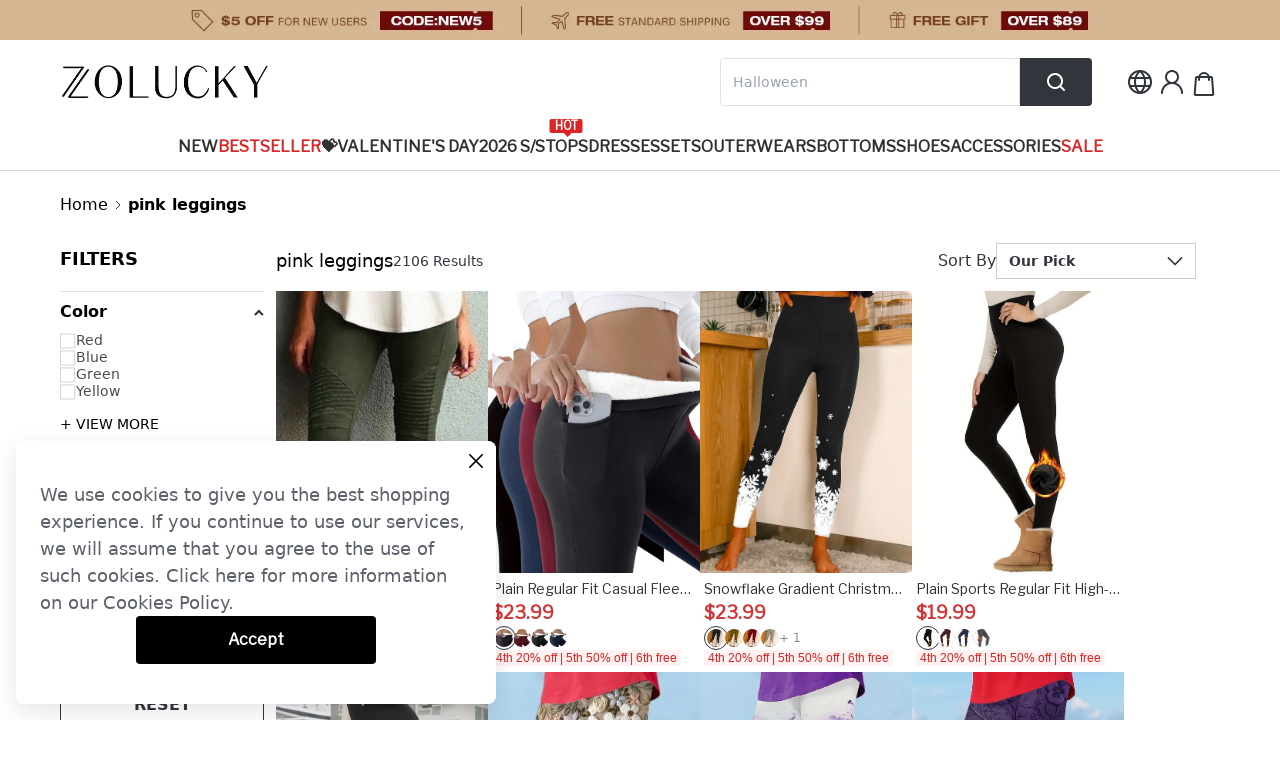

--- FILE ---
content_type: text/css
request_url: https://cmall-static-resource.harborcdn.com/prod/cmall-front/_next/static/css/57234a86e94cf02a.css
body_size: 3954
content:
.rc-slider{position:relative;height:14px;padding:5px 0;width:100%;border-radius:6px;touch-action:none}.rc-slider,.rc-slider *{box-sizing:border-box;-webkit-tap-highlight-color:rgba(0,0,0,0)}.rc-slider-rail{width:100%;background-color:#e9e9e9}.rc-slider-rail,.rc-slider-track{position:absolute;height:4px;border-radius:6px}.rc-slider-track{left:0;background-color:#abe2fb}.rc-slider-handle{position:absolute;width:14px;height:14px;cursor:pointer;cursor:-webkit-grab;margin-top:-5px;cursor:grab;border-radius:50%;border:2px solid #96dbfa;background-color:#fff;touch-action:pan-x}.rc-slider-handle-dragging.rc-slider-handle-dragging.rc-slider-handle-dragging{border-color:#57c5f7;box-shadow:0 0 0 5px #96dbfa}.rc-slider-handle:focus{outline:none}.rc-slider-handle-click-focused:focus{border-color:#96dbfa;box-shadow:unset}.rc-slider-handle:hover{border-color:#57c5f7}.rc-slider-handle:active{border-color:#57c5f7;box-shadow:0 0 5px #57c5f7;cursor:grabbing}.rc-slider-mark{position:absolute;top:18px;left:0;width:100%;font-size:12px}.rc-slider-mark-text{position:absolute;display:inline-block;vertical-align:middle;text-align:center;cursor:pointer;color:#999}.rc-slider-mark-text-active{color:#666}.rc-slider-step{position:absolute;width:100%;height:4px;background:transparent}.rc-slider-dot{position:absolute;bottom:-2px;margin-left:-4px;width:8px;height:8px;border:2px solid #e9e9e9;background-color:#fff;cursor:pointer;border-radius:50%;vertical-align:middle}.rc-slider-dot-active{border-color:#96dbfa}.rc-slider-dot-reverse{margin-right:-4px}.rc-slider-disabled{background-color:#e9e9e9}.rc-slider-disabled .rc-slider-track{background-color:#ccc}.rc-slider-disabled .rc-slider-dot,.rc-slider-disabled .rc-slider-handle{border-color:#ccc;box-shadow:none;background-color:#fff;cursor:not-allowed}.rc-slider-disabled .rc-slider-dot,.rc-slider-disabled .rc-slider-mark-text{cursor:not-allowed!important}.rc-slider-vertical{width:14px;height:100%;padding:0 5px}.rc-slider-vertical .rc-slider-rail{height:100%;width:4px}.rc-slider-vertical .rc-slider-track{left:5px;bottom:0;width:4px}.rc-slider-vertical .rc-slider-handle{margin-left:-5px;touch-action:pan-y}.rc-slider-vertical .rc-slider-mark{top:0;left:18px;height:100%}.rc-slider-vertical .rc-slider-step{height:100%;width:4px}.rc-slider-vertical .rc-slider-dot{left:2px;margin-bottom:-4px}.rc-slider-vertical .rc-slider-dot:first-child,.rc-slider-vertical .rc-slider-dot:last-child{margin-bottom:-4px}.rc-slider-tooltip-zoom-down-appear,.rc-slider-tooltip-zoom-down-enter,.rc-slider-tooltip-zoom-down-leave{animation-duration:.3s;animation-fill-mode:both;display:block!important;animation-play-state:paused}.rc-slider-tooltip-zoom-down-appear.rc-slider-tooltip-zoom-down-appear-active,.rc-slider-tooltip-zoom-down-enter.rc-slider-tooltip-zoom-down-enter-active{animation-name:rcSliderTooltipZoomDownIn;animation-play-state:running}.rc-slider-tooltip-zoom-down-leave.rc-slider-tooltip-zoom-down-leave-active{animation-name:rcSliderTooltipZoomDownOut;animation-play-state:running}.rc-slider-tooltip-zoom-down-appear,.rc-slider-tooltip-zoom-down-enter{transform:scale(0);animation-timing-function:cubic-bezier(.23,1,.32,1)}.rc-slider-tooltip-zoom-down-leave{animation-timing-function:cubic-bezier(.755,.05,.855,.06)}@keyframes rcSliderTooltipZoomDownIn{0%{opacity:0;transform-origin:50% 100%;transform:scale(0)}to{transform-origin:50% 100%;transform:scale(1)}}@keyframes rcSliderTooltipZoomDownOut{0%{transform-origin:50% 100%;transform:scale(1)}to{opacity:0;transform-origin:50% 100%;transform:scale(0)}}.rc-slider-tooltip{position:absolute;left:-9999px;top:-9999px;visibility:visible}.rc-slider-tooltip,.rc-slider-tooltip *{box-sizing:border-box;-webkit-tap-highlight-color:rgba(0,0,0,0)}.rc-slider-tooltip-hidden{display:none}.rc-slider-tooltip-placement-top{padding:4px 0 8px}.rc-slider-tooltip-inner{padding:6px 2px;min-width:24px;height:24px;font-size:12px;line-height:1;color:#fff;text-align:center;text-decoration:none;background-color:#6c6c6c;border-radius:6px;box-shadow:0 0 4px #d9d9d9}.rc-slider-tooltip-arrow{position:absolute;width:0;height:0;border-color:transparent;border-style:solid}.rc-slider-tooltip-placement-top .rc-slider-tooltip-arrow{bottom:4px;left:50%;margin-left:-4px;border-width:4px 4px 0;border-top-color:#6c6c6c}.rc-collapse-motion{transition:height .3s,opacity .3s}.rc-collapse-content-hidden{display:none}.rc-collapse{background-color:#f7f7f7;border-radius:3px;border:1px solid #d9d9d9}.rc-collapse>.rc-collapse-item{border-top:1px solid #d9d9d9}.rc-collapse>.rc-collapse-item:first-child{border-top:none}.rc-collapse>.rc-collapse-item>.rc-collapse-header{display:flex;align-items:center;line-height:22px;padding:10px 16px;color:#666;cursor:pointer}.rc-collapse>.rc-collapse-item>.rc-collapse-header .arrow{display:inline-block;content:"\20";width:0;height:0;font-size:0;line-height:0;border-top:3px solid transparent;border-bottom:3px solid transparent;border-left:4px solid #666;vertical-align:middle;margin-right:8px}.rc-collapse>.rc-collapse-item>.rc-collapse-header .rc-collapse-extra{margin:0 16px 0 auto}.rc-collapse>.rc-collapse-item .rc-collapse-header-collapsible-only{cursor:default}.rc-collapse>.rc-collapse-item .rc-collapse-header-collapsible-only .rc-collapse-expand-icon,.rc-collapse>.rc-collapse-item .rc-collapse-header-collapsible-only .rc-collapse-header-text{cursor:pointer}.rc-collapse>.rc-collapse-item .rc-collapse-icon-collapsible-only{cursor:default}.rc-collapse>.rc-collapse-item .rc-collapse-icon-collapsible-only .rc-collapse-expand-icon{cursor:pointer}.rc-collapse>.rc-collapse-item-disabled>.rc-collapse-header{cursor:not-allowed;color:#999;background-color:#f3f3f3}.rc-collapse-content{overflow:hidden;color:#666;padding:0 16px;background-color:#fff}.rc-collapse-content>.rc-collapse-content-box{margin-top:16px;margin-bottom:16px}.rc-collapse-item:last-child>.rc-collapse-content{border-radius:0 0 3px 3px}.rc-collapse>.rc-collapse-item-active>.rc-collapse-header .arrow{position:relative;top:2px;border-left:3px solid transparent;border-right:3px solid transparent;border-top:4px solid #666;margin-right:6px}.rc-dialog{position:relative;width:auto;margin:10px}.rc-dialog-wrap{position:fixed;overflow:auto;top:0;right:0;bottom:0;left:0;z-index:1050;-webkit-overflow-scrolling:touch;outline:0}.rc-dialog-title{margin:0;font-size:14px;line-height:21px;font-weight:700}.rc-dialog-content{position:relative;background-color:#fff;border:none;border-radius:6px 6px;background-clip:padding-box}.rc-dialog-close{cursor:pointer;border:0;background:transparent;font-size:21px;position:absolute;right:20px;top:12px;font-weight:700;line-height:1;color:#000;text-shadow:0 1px 0 #fff;filter:alpha(opacity=20);opacity:.2;text-decoration:none}.rc-dialog-close-x:after{content:"×"}.rc-dialog-close:hover{opacity:1;filter:alpha(opacity=100);text-decoration:none}.rc-dialog-header{padding:13px 20px 14px;border-radius:5px 5px 0 0;background:#fff;color:#666;border-bottom:1px solid #e9e9e9}.rc-dialog-body{padding:20px}.rc-dialog-footer{border-top:1px solid #e9e9e9;padding:10px 20px;text-align:right;border-radius:0 0 5px 5px}.rc-dialog-zoom-appear,.rc-dialog-zoom-enter{opacity:0;animation-duration:.3s;animation-fill-mode:both;animation-timing-function:cubic-bezier(.08,.82,.17,1);animation-play-state:paused}.rc-dialog-zoom-leave{animation-duration:.3s;animation-fill-mode:both;animation-timing-function:cubic-bezier(.6,.04,.98,.34);animation-play-state:paused}.rc-dialog-zoom-appear.rc-dialog-zoom-appear-active,.rc-dialog-zoom-enter.rc-dialog-zoom-enter-active{animation-name:rcDialogZoomIn;animation-play-state:running}.rc-dialog-zoom-leave.rc-dialog-zoom-leave-active{animation-name:rcDialogZoomOut;animation-play-state:running}@keyframes rcDialogZoomIn{0%{opacity:0;transform:scale(0)}to{opacity:1;transform:scale(1)}}@keyframes rcDialogZoomOut{0%{transform:scale(1)}to{opacity:0;transform:scale(0)}}@media (min-width:768px){.rc-dialog{width:600px;margin:30px auto}}.rc-dialog-mask{position:fixed;top:0;right:0;left:0;bottom:0;background-color:#373737;background-color:rgba(55,55,55,.6);height:100%;filter:alpha(opacity=50);z-index:1050}.rc-dialog-mask-hidden{display:none}.rc-dialog-fade-appear,.rc-dialog-fade-enter{opacity:0}.rc-dialog-fade-appear,.rc-dialog-fade-enter,.rc-dialog-fade-leave{animation-duration:.3s;animation-fill-mode:both;animation-timing-function:cubic-bezier(.55,0,.55,.2);animation-play-state:paused}.rc-dialog-fade-appear.rc-dialog-fade-appear-active,.rc-dialog-fade-enter.rc-dialog-fade-enter-active{animation-name:rcDialogFadeIn;animation-play-state:running}.rc-dialog-fade-leave.rc-dialog-fade-leave-active{animation-name:rcDialogFadeOut;animation-play-state:running}@keyframes rcDialogFadeIn{0%{opacity:0}to{opacity:1}}@keyframes rcDialogFadeOut{0%{opacity:1}to{opacity:0}}@font-face{font-family:anticon;src:url(//at.alicdn.com/t/font_1434092639_4910953.eot);src:url(//at.alicdn.com/t/font_1434092639_4910953.eot?#iefix) format("embedded-opentype"),url(//at.alicdn.com/t/font_1434092639_4910953.woff) format("woff"),url(//at.alicdn.com/t/font_1434092639_4910953.ttf) format("truetype"),url(//at.alicdn.com/t/font_1434092639_4910953.svg#iconfont) format("svg")}.rc-dropdown{position:absolute;left:-9999px;top:-9999px;z-index:1070;display:block;font-family:Helvetica Neue,Helvetica,Arial,sans-serif;font-size:12px;font-weight:400;line-height:1.5}.rc-dropdown-hidden{display:none}.rc-dropdown-menu{outline:none;position:relative;list-style-type:none;padding:0;margin:2px 0;text-align:left;background-color:#fff;border-radius:3px;box-shadow:0 1px 5px #ccc;background-clip:padding-box;border:1px solid #ccc}.rc-dropdown-menu>li{margin:0;padding:0}.rc-dropdown-menu:before{content:"";position:absolute;top:-4px;left:0;width:100%;height:4px;background:#fff;background:hsla(0,0%,100%,.01)}.rc-dropdown-menu>.rc-dropdown-menu-item{position:relative;display:block;padding:7px 10px;clear:both;font-size:12px;font-weight:400;color:#666;white-space:nowrap}.rc-dropdown-menu>.rc-dropdown-menu-item-active,.rc-dropdown-menu>.rc-dropdown-menu-item-selected,.rc-dropdown-menu>.rc-dropdown-menu-item:hover{background-color:#ebfaff}.rc-dropdown-menu>.rc-dropdown-menu-item-selected{position:relative}.rc-dropdown-menu>.rc-dropdown-menu-item-selected:after{content:"\e613";font-family:anticon;font-weight:700;position:absolute;top:6px;right:16px;color:#3cb8f0}.rc-dropdown-menu>.rc-dropdown-menu-item-disabled{color:#ccc;cursor:not-allowed;pointer-events:none}.rc-dropdown-menu>.rc-dropdown-menu-item-disabled:hover{color:#ccc;background-color:#fff;cursor:not-allowed}.rc-dropdown-menu>.rc-dropdown-menu-item:last-child{border-bottom-left-radius:3px;border-bottom-right-radius:3px}.rc-dropdown-menu>.rc-dropdown-menu-item:first-child{border-top-left-radius:3px;border-top-right-radius:3px}.rc-dropdown-menu>.rc-dropdown-menu-item-divider{height:1px;margin:1px 0;overflow:hidden;background-color:#e5e5e5;line-height:0}.rc-dropdown-slide-up-appear,.rc-dropdown-slide-up-enter{animation-duration:.3s;animation-fill-mode:both;transform-origin:0 0;display:block!important;opacity:0;animation-timing-function:cubic-bezier(.08,.82,.17,1);animation-play-state:paused}.rc-dropdown-slide-up-leave{animation-duration:.3s;animation-fill-mode:both;transform-origin:0 0;display:block!important;opacity:1;animation-timing-function:cubic-bezier(.6,.04,.98,.34);animation-play-state:paused}.rc-dropdown-slide-up-appear.rc-dropdown-slide-up-appear-active.rc-dropdown-placement-bottomCenter,.rc-dropdown-slide-up-appear.rc-dropdown-slide-up-appear-active.rc-dropdown-placement-bottomLeft,.rc-dropdown-slide-up-appear.rc-dropdown-slide-up-appear-active.rc-dropdown-placement-bottomRight,.rc-dropdown-slide-up-enter.rc-dropdown-slide-up-enter-active.rc-dropdown-placement-bottomCenter,.rc-dropdown-slide-up-enter.rc-dropdown-slide-up-enter-active.rc-dropdown-placement-bottomLeft,.rc-dropdown-slide-up-enter.rc-dropdown-slide-up-enter-active.rc-dropdown-placement-bottomRight{animation-name:rcDropdownSlideUpIn;animation-play-state:running}.rc-dropdown-slide-up-appear.rc-dropdown-slide-up-appear-active.rc-dropdown-placement-topCenter,.rc-dropdown-slide-up-appear.rc-dropdown-slide-up-appear-active.rc-dropdown-placement-topLeft,.rc-dropdown-slide-up-appear.rc-dropdown-slide-up-appear-active.rc-dropdown-placement-topRight,.rc-dropdown-slide-up-enter.rc-dropdown-slide-up-enter-active.rc-dropdown-placement-topCenter,.rc-dropdown-slide-up-enter.rc-dropdown-slide-up-enter-active.rc-dropdown-placement-topLeft,.rc-dropdown-slide-up-enter.rc-dropdown-slide-up-enter-active.rc-dropdown-placement-topRight{animation-name:rcDropdownSlideDownIn;animation-play-state:running}.rc-dropdown-slide-up-leave.rc-dropdown-slide-up-leave-active.rc-dropdown-placement-bottomCenter,.rc-dropdown-slide-up-leave.rc-dropdown-slide-up-leave-active.rc-dropdown-placement-bottomLeft,.rc-dropdown-slide-up-leave.rc-dropdown-slide-up-leave-active.rc-dropdown-placement-bottomRight{animation-name:rcDropdownSlideUpOut;animation-play-state:running}.rc-dropdown-slide-up-leave.rc-dropdown-slide-up-leave-active.rc-dropdown-placement-topCenter,.rc-dropdown-slide-up-leave.rc-dropdown-slide-up-leave-active.rc-dropdown-placement-topLeft,.rc-dropdown-slide-up-leave.rc-dropdown-slide-up-leave-active.rc-dropdown-placement-topRight{animation-name:rcDropdownSlideDownOut;animation-play-state:running}@keyframes rcDropdownSlideUpIn{0%{opacity:0;transform-origin:0 0;transform:scaleY(0)}to{opacity:1;transform-origin:0 0;transform:scaleY(1)}}@keyframes rcDropdownSlideUpOut{0%{opacity:1;transform-origin:0 0;transform:scaleY(1)}to{opacity:0;transform-origin:0 0;transform:scaleY(0)}}@keyframes rcDropdownSlideDownIn{0%{opacity:0;transform-origin:0 100%;transform:scaleY(0)}to{opacity:1;transform-origin:0 100%;transform:scaleY(1)}}@keyframes rcDropdownSlideDownOut{0%{opacity:1;transform-origin:0 100%;transform:scaleY(1)}to{opacity:0;transform-origin:0 100%;transform:scaleY(0)}}.rc-dropdown-arrow{position:absolute;box-shadow:0 1px 5px #ccc;border:4px solid transparent;transform:rotate(45deg)}.rc-dropdown-show-arrow.rc-dropdown-placement-top,.rc-dropdown-show-arrow.rc-dropdown-placement-topLeft,.rc-dropdown-show-arrow.rc-dropdown-placement-topRight{padding-bottom:6px}.rc-dropdown-show-arrow.rc-dropdown-placement-bottom,.rc-dropdown-show-arrow.rc-dropdown-placement-bottomLeft,.rc-dropdown-show-arrow.rc-dropdown-placement-bottomRight{padding-top:6px}.rc-dropdown-placement-top .rc-dropdown-arrow,.rc-dropdown-placement-topLeft .rc-dropdown-arrow,.rc-dropdown-placement-topRight .rc-dropdown-arrow{bottom:4px;border-top-color:#fff}.rc-dropdown-placement-top .rc-dropdown-arrow{left:50%}.rc-dropdown-placement-topLeft .rc-dropdown-arrow{left:15%}.rc-dropdown-placement-topRight .rc-dropdown-arrow{right:15%}.rc-dropdown-placement-bottom .rc-dropdown-arrow,.rc-dropdown-placement-bottomLeft .rc-dropdown-arrow,.rc-dropdown-placement-bottomRight .rc-dropdown-arrow{top:4px;border-bottom-color:#fff}.rc-dropdown-placement-bottom .rc-dropdown-arrow{left:50%}.rc-dropdown-placement-bottomLeft .rc-dropdown-arrow{left:15%}.rc-dropdown-placement-bottomRight .rc-dropdown-arrow{right:15%}@font-face{font-family:FontAwesome;src:url(https://cdnjs.cloudflare.com/ajax/libs/font-awesome/4.2.0/fonts/fontawesome-webfont.eot);src:url(https://cdnjs.cloudflare.com/ajax/libs/font-awesome/4.2.0/fonts/fontawesome-webfont.eot?#iefix) format("embedded-opentype"),url(https://cdnjs.cloudflare.com/ajax/libs/font-awesome/4.2.0/fonts/fontawesome-webfont.woff) format("woff"),url(https://cdnjs.cloudflare.com/ajax/libs/font-awesome/4.2.0/fonts/fontawesome-webfont.ttf) format("truetype"),url(https://cdnjs.cloudflare.com/ajax/libs/font-awesome/4.2.0/fonts/fontawesome-webfont.svg?#fontawesomeregular) format("svg");font-weight:400;font-style:normal}.rc-menu{outline:none;margin-bottom:0;padding-left:0;padding-right:0;list-style:none;border:1px solid #d9d9d9;box-shadow:0 0 4px #d9d9d9;border-radius:3px;color:#666}.rc-menu-rtl{direction:rtl}.rc-menu-hidden,.rc-menu-submenu-hidden{display:none}.rc-menu-collapse{overflow:hidden;transition:height .3s ease-out}.rc-menu-item-group-list{margin:0;padding:0}.rc-menu-item-group-title{color:#999;line-height:1.5;padding:8px 10px;border-bottom:1px solid #dedede}.rc-menu-item-active,.rc-menu-item-selected,.rc-menu-submenu-active>.rc-menu-submenu-title{background-color:#eaf8fe}.rc-menu-item-selected{transform:translateZ(0)}.rc-menu-submenu-selected{background-color:#eaf8fe}.rc-menu>li.rc-menu-submenu{padding:0}.rc-menu-horizontal.rc-menu-sub,.rc-menu-vertical-left.rc-menu-sub,.rc-menu-vertical-right.rc-menu-sub,.rc-menu-vertical.rc-menu-sub{min-width:160px;margin-top:0}.rc-menu-item,.rc-menu-submenu-title{margin:0;position:relative;display:block;padding:7px 7px 7px 16px;white-space:nowrap}.rc-menu-rtl .rc-menu-item,.rc-menu-rtl .rc-menu-submenu-title{padding:7px 16px 7px 7px}.rc-menu-item.rc-menu-item-disabled,.rc-menu-item.rc-menu-submenu-disabled,.rc-menu-submenu-title.rc-menu-item-disabled,.rc-menu-submenu-title.rc-menu-submenu-disabled{color:#777!important}.rc-menu-item-divider{height:1px;margin:1px 0;overflow:hidden;padding:0;line-height:0;background-color:#e5e5e5}.rc-menu-submenu-popup{position:absolute}.rc-menu-submenu-popup .submenu-title-wrapper{padding-right:20px}.rc-menu-submenu-rtl .rc-menu-submenu-popup .submenu-title-wrapper,.rc-menu-submenu-rtl.rc-menu-submenu-popup .submenu-title-wrapper{padding-right:0;padding-left:20px}.rc-menu-submenu>.rc-menu{background-color:#fff}.rc-menu .rc-menu-item .anticon,.rc-menu .rc-menu-submenu-title .anticon{width:14px;height:14px;margin-right:8px;top:-1px}.rc-menu-rtl .rc-menu .rc-menu-item .anticon,.rc-menu-rtl .rc-menu .rc-menu-submenu-title .anticon{margin-right:0;margin-left:8px}.rc-menu-horizontal{background-color:#f3f5f7;border:none;border-bottom:1px solid #d9d9d9;box-shadow:none;white-space:nowrap;overflow:hidden}.rc-menu-horizontal>.rc-menu-item,.rc-menu-horizontal>.rc-menu-submenu>.rc-menu-submenu-title{padding:15px 20px}.rc-menu-horizontal>.rc-menu-item,.rc-menu-horizontal>.rc-menu-submenu{border-bottom:2px solid transparent;display:inline-block;vertical-align:bottom}.rc-menu-horizontal>.rc-menu-item-active,.rc-menu-horizontal>.rc-menu-submenu-active{border-bottom:2px solid #2db7f5;background-color:#f3f5f7;color:#2baee9}.rc-menu-horizontal:after{content:"\20";display:block;height:0;clear:both}.rc-menu-inline,.rc-menu-vertical,.rc-menu-vertical-left,.rc-menu-vertical-right{padding:12px 0}.rc-menu-inline>.rc-menu-item,.rc-menu-inline>.rc-menu-submenu>.rc-menu-submenu-title,.rc-menu-vertical-left>.rc-menu-item,.rc-menu-vertical-left>.rc-menu-submenu>.rc-menu-submenu-title,.rc-menu-vertical-right>.rc-menu-item,.rc-menu-vertical-right>.rc-menu-submenu>.rc-menu-submenu-title,.rc-menu-vertical>.rc-menu-item,.rc-menu-vertical>.rc-menu-submenu>.rc-menu-submenu-title{padding:12px 8px 12px 24px}.rc-menu-rtl.rc-menu-inline>.rc-menu-item,.rc-menu-rtl.rc-menu-inline>.rc-menu-submenu>.rc-menu-submenu-title,.rc-menu-rtl.rc-menu-vertical-left>.rc-menu-item,.rc-menu-rtl.rc-menu-vertical-left>.rc-menu-submenu>.rc-menu-submenu-title,.rc-menu-rtl.rc-menu-vertical-right>.rc-menu-item,.rc-menu-rtl.rc-menu-vertical-right>.rc-menu-submenu>.rc-menu-submenu-title,.rc-menu-rtl.rc-menu-vertical>.rc-menu-item,.rc-menu-rtl.rc-menu-vertical>.rc-menu-submenu>.rc-menu-submenu-title{padding:12px 24px 12px 8px}.rc-menu-inline .rc-menu-submenu-arrow,.rc-menu-vertical .rc-menu-submenu-arrow,.rc-menu-vertical-left .rc-menu-submenu-arrow,.rc-menu-vertical-right .rc-menu-submenu-arrow{display:inline-block;font:normal normal normal 14px/1 FontAwesome;font-size:inherit;vertical-align:baseline;text-align:center;text-transform:none;text-rendering:auto;position:absolute;right:16px;line-height:1.5em}.rc-menu-inline .rc-menu-submenu-arrow:before,.rc-menu-vertical .rc-menu-submenu-arrow:before,.rc-menu-vertical-left .rc-menu-submenu-arrow:before,.rc-menu-vertical-right .rc-menu-submenu-arrow:before{content:"\f0da"}.rc-menu-rtl.rc-menu-inline .rc-menu-submenu-arrow:before,.rc-menu-rtl.rc-menu-vertical .rc-menu-submenu-arrow:before,.rc-menu-rtl.rc-menu-vertical-left .rc-menu-submenu-arrow:before,.rc-menu-rtl.rc-menu-vertical-right .rc-menu-submenu-arrow:before,.rc-menu-submenu-rtl .rc-menu-inline .rc-menu-submenu-arrow:before,.rc-menu-submenu-rtl .rc-menu-vertical .rc-menu-submenu-arrow:before,.rc-menu-submenu-rtl .rc-menu-vertical-left .rc-menu-submenu-arrow:before,.rc-menu-submenu-rtl .rc-menu-vertical-right .rc-menu-submenu-arrow:before{content:"\f0d9"}.rc-menu-rtl.rc-menu-inline .rc-menu-submenu-arrow,.rc-menu-rtl.rc-menu-vertical .rc-menu-submenu-arrow,.rc-menu-rtl.rc-menu-vertical-left .rc-menu-submenu-arrow,.rc-menu-rtl.rc-menu-vertical-right .rc-menu-submenu-arrow,.rc-menu-submenu-rtl .rc-menu-inline .rc-menu-submenu-arrow,.rc-menu-submenu-rtl .rc-menu-vertical .rc-menu-submenu-arrow,.rc-menu-submenu-rtl .rc-menu-vertical-left .rc-menu-submenu-arrow,.rc-menu-submenu-rtl .rc-menu-vertical-right .rc-menu-submenu-arrow{right:auto;left:16px}.rc-menu-inline .rc-menu-submenu-arrow{transform:rotate(90deg);transition:transform .3s}.rc-menu-inline .rc-menu-submenu-open>.rc-menu-submenu-title .rc-menu-submenu-arrow{transform:rotate(-90deg)}.rc-menu-vertical-left.rc-menu-sub,.rc-menu-vertical-right.rc-menu-sub,.rc-menu-vertical.rc-menu-sub{padding:0}.rc-menu-submenu-rtl .rc-menu-vertical-left.rc-menu-sub,.rc-menu-submenu-rtl .rc-menu-vertical-right.rc-menu-sub,.rc-menu-submenu-rtl .rc-menu-vertical.rc-menu-sub{direction:rtl}.rc-menu-sub.rc-menu-inline{padding:0;border:none;border-radius:0;box-shadow:none}.rc-menu-sub.rc-menu-inline>.rc-menu-item,.rc-menu-sub.rc-menu-inline>.rc-menu-submenu>.rc-menu-submenu-title{padding-top:8px;padding-bottom:8px;padding-right:0}.rc-menu-rtl .rc-menu-sub.rc-menu-inline>.rc-menu-item,.rc-menu-rtl .rc-menu-sub.rc-menu-inline>.rc-menu-submenu>.rc-menu-submenu-title{padding-left:0}.rc-menu-open-slide-up-appear,.rc-menu-open-slide-up-enter{animation-duration:.3s;animation-fill-mode:both;transform-origin:0 0;opacity:0;animation-timing-function:cubic-bezier(.08,.82,.17,1);animation-play-state:paused}.rc-menu-open-slide-up-leave{animation-duration:.3s;animation-fill-mode:both;transform-origin:0 0;opacity:1;animation-timing-function:cubic-bezier(.6,.04,.98,.34);animation-play-state:paused}.rc-menu-open-slide-up-appear.rc-menu-open-slide-up-appear-active,.rc-menu-open-slide-up-enter.rc-menu-open-slide-up-enter-active{animation-name:rcMenuOpenSlideUpIn;animation-play-state:running}.rc-menu-open-slide-up-leave.rc-menu-open-slide-up-leave-active{animation-name:rcMenuOpenSlideUpOut;animation-play-state:running}@keyframes rcMenuOpenSlideUpIn{0%{opacity:0;transform-origin:0 0;transform:scaleY(0)}to{opacity:1;transform-origin:0 0;transform:scaleY(1)}}@keyframes rcMenuOpenSlideUpOut{0%{opacity:1;transform-origin:0 0;transform:scaleY(1)}to{opacity:0;transform-origin:0 0;transform:scaleY(0)}}.rc-menu-open-zoom-appear,.rc-menu-open-zoom-enter{opacity:0;animation-duration:.3s;animation-fill-mode:both;transform-origin:0 0;animation-timing-function:cubic-bezier(.08,.82,.17,1);animation-play-state:paused}.rc-menu-open-zoom-leave{animation-duration:.3s;animation-fill-mode:both;transform-origin:0 0;animation-timing-function:cubic-bezier(.6,.04,.98,.34);animation-play-state:paused}.rc-menu-open-zoom-appear.rc-menu-open-zoom-appear-active,.rc-menu-open-zoom-enter.rc-menu-open-zoom-enter-active{animation-name:rcMenuOpenZoomIn;animation-play-state:running}.rc-menu-open-zoom-leave.rc-menu-open-zoom-leave-active{animation-name:rcMenuOpenZoomOut;animation-play-state:running}.rc-menu-submenu-rtl .rc-menu-open-zoom-appear,.rc-menu-submenu-rtl .rc-menu-open-zoom-enter,.rc-menu-submenu-rtl .rc-menu-open-zoom-leave,.rc-menu-submenu-rtl.rc-menu-open-zoom-appear,.rc-menu-submenu-rtl.rc-menu-open-zoom-enter,.rc-menu-submenu-rtl.rc-menu-open-zoom-leave{transform-origin:top right!important}@keyframes rcMenuOpenZoomIn{0%{opacity:0;transform:scale(0)}to{opacity:1;transform:scale(1)}}@keyframes rcMenuOpenZoomOut{0%{transform:scale(1)}to{opacity:0;transform:scale(0)}}

--- FILE ---
content_type: text/javascript
request_url: https://cmall-static-resource.harborcdn.com/prod/cmall-front/_next/static/chunks/9041.bdf66f2e0a89faa7.js
body_size: 2536
content:
"use strict";(self.webpackChunk_N_E=self.webpackChunk_N_E||[]).push([[9041],{84073:function(e,t,r){r.d(t,{s:function(){return c}});var n=r(24246),l=r(37493),s=r(79894),i=r.n(s),a=r(27378),o=r(89273);let c=e=>!!e&&"javascript:;"!==e,u=(0,a.forwardRef)((e,t)=>{let{href:r,as:s,replace:u,scroll:d,shallow:h,passHref:f,prefetch:v,locale:x,onClick:p,onMouseEnter:m,className:b,title:w,children:j,style:g,...k}=e,y=(0,o.xs)(),{site_domain:N=""}=null!=y?y:{},R=(0,a.useMemo)(()=>({title:w,className:b,style:g,onClick:p,onMouseEnter:m}),[b,p,m,w,g]),L=(0,a.useMemo)(()=>{if((0,l.isLocalURL)(r))return!0;let e=new URL(N).hostname.split(".").slice(-2).join(".");try{let t=new URL(r).hostname.split(".").slice(-2).join(".");return e===t}catch(e){return!0}},[r,N]);return c(r)?((0,l.isLocalURL)(r)||L||void 0!==k.rel||(k.rel="nofollow"),""===k.rel&&delete k.rel,(0,n.jsx)(i(),{...e,...k,ref:t,children:j})):(0,n.jsx)("span",{ref:t,...R,children:j})});u.displayName="Link",t.Z=u},1759:function(e,t,r){var n=r(24246),l=r(84073),s=r(94184),i=r.n(s),a=r(89273);let o=e=>{var t;let{level:r,href:s,name:o,isHighLight:c=!1,className:u="",children:d,onClick:h}=e,f=(0,a.xs)(),v=null==f?void 0:null===(t=f.siteColor)||void 0===t?void 0:t.linkColor,x=new Map([[1,"cm-nav-1"],[2,"cm-nav-2"],[3,"cm-nav-3"]]).get(r);return(0,n.jsxs)(l.Z,{href:s,passHref:!0,className:i()("relative block group-1 leading-none",x,u),onClick:h,children:[(0,n.jsx)("span",{className:i()("whitespace-nowrap",[{"text-red-600":c,"group-1-hover:text-[color:var(--cm-color-hover-link)]":v}]),children:o}),d]})};t.Z=o},99041:function(e,t,r){r.r(t),r.d(t,{default:function(){return j}});var n=r(24246),l=r(65270),s=r(94184),i=r.n(s),a=r(27378);let o=e=>{let{disabled:t}=e;return(0,n.jsx)("svg",{width:"7",height:"12",viewBox:"0 0 7 12",fill:"none",xmlns:"http://www.w3.org/2000/svg",children:(0,n.jsx)("path",{d:"M0.5 10.96L5.5 5.95996L0.5 0.959961",stroke:t?"#CED0D3":"#31353C",strokeWidth:"1.25"})})},c=e=>{let{gap:t=40,...r}=e,[l,s]=(0,a.useState)(0),[c,u]=(0,a.useState)("prev"),[d,h]=(0,a.useState)(!1),f=(0,a.useRef)(null),v=(0,a.useRef)(null),x=(0,a.useRef)(null),p=(0,a.useRef)([]),m=(0,a.useRef)(0),b=()=>{let e=0,r=!1,n=m.current;if(x.current){let s=Array.from(x.current.children);s.slice(n).every(s=>{if(v.current&&x.current){let i=e+s.clientWidth+t;return!(i>v.current.clientWidth)&&!(x.current.clientWidth-v.current.clientWidth-l<=0)&&(n+=1,e+=s.clientWidth+t,!(x.current.clientWidth-v.current.clientWidth-l-e<=0)||(r=!0,!1))}})}return[e,n,r]},w=()=>{let[e,t,r]=b();e&&(p.current.push([e,m.current]),s(l+e),m.current=t,u(r?"next":null))},j=()=>{let e=p.current.pop();e&&(s(l-e[0]),m.current=e[1],u(p.current.length?null:"prev"))};return(0,a.useEffect)(()=>{let e;let t=()=>{f.current&&x.current&&h(x.current.clientWidth>f.current.clientWidth-120)},r=setTimeout(()=>{t()},300);return window.ResizeObserver&&(e=new ResizeObserver(()=>{clearTimeout(r),r=setTimeout(()=>{t()},300)}),x.current&&e.observe(x.current)),window.addEventListener("resize",t),()=>{clearTimeout(r),e&&e.disconnect(),window.removeEventListener("resize",t)}},[]),(0,n.jsxs)("div",{ref:f,className:"cm-layout-max mx-auto flex justify-center items-center gap-2",children:[(0,n.jsx)("div",{ref:v,className:"overflow-hidden -my-4",children:(0,n.jsx)("div",{...r,ref:x,style:{columnGap:"".concat(t,"px"),transform:"translateX(".concat(-l,"px)")},className:"w-max min-w-full flex justify-center items-center py-4"})}),d&&(0,n.jsxs)("div",{className:i()("flex justify-center items-center","next"!==c&&"relative before:pointer-events-none before:absolute before:inline-block before:w-10 before:h-10 before:-left-[46px] before:bg-gradient-to-r before:from-white/0 before:to-white"),children:[(0,n.jsx)("button",{onClick:j,disabled:"prev"===c,className:"w-5 h-5 flex justify-center items-center rotate-180",children:(0,n.jsx)(o,{disabled:"prev"===c})}),(0,n.jsx)("button",{onClick:w,disabled:"next"===c,className:"w-5 h-5 flex justify-center items-center",children:(0,n.jsx)(o,{disabled:"next"===c})})]})]})};var u=(0,a.memo)(c),d=r(85048),h=r(22902),f=r(1759),v=r(65218),x=r.n(v),p=r(89273);let m=x()(()=>Promise.all([r.e(9619),r.e(4483)]).then(r.bind(r,44483)),{loadableGenerated:{webpack:()=>[44483]},ssr:!1}),b=e=>{let[t,r]=(0,a.useState)("auto"),s=(0,h.qM)(),{hasHot:o,isHighLight:c,href:u,ads:v,name:x,childLinks:b,hotName:w}=(0,l.vB)(e),j=(0,a.useRef)(null),g=(0,a.useRef)(null),[k,y]=(0,a.useState)(!1),N=(0,p.xs)(),R=()=>{y(!0)},L=()=>{if(y(!1),N){var t;let{googleAnalytics4Id:e,siteName:r}=N;null===(t=d.hq.getInstance(e,r))||void 0===t||t.logClickNavLink([x])}window.collectData.push(()=>({event_type:"behavior",event_id:"nav_category",url:u,level:1,nav_id:e.id,nav_name:x,position:e.index+1,parent_nav_id:"",parent_nav_name:""}))};return(0,a.useEffect)(()=>{var e;let t=null===(e=g.current)||void 0===e?void 0:e.clientWidth;o&&t&&r("".concat(t+15,"px"))},[o]),(0,n.jsxs)("div",{className:i()("group banner-category-item"),ref:g,onMouseEnter:R,onMouseLeave:()=>{y(!1)},children:[(0,n.jsxs)(f.Z,{name:x,href:u,level:1,isHighLight:c,className:"py-[15px]",onClick:L,children:[o&&(0,n.jsxs)("span",{className:"absolute block leading-[14px] right-1/2 translate-x-1/2 top-[-5px]",title:s(w||"HOT"),children:[(0,n.jsx)("span",{className:"block whitespace-nowrap text-[12px] leading-[14px] rounded-sm bg-red-600 text-white px-[5px] truncate",style:{maxWidth:t},children:s(w||"HOT")}),t&&(0,n.jsx)("span",{className:"absolute left-1/2 top-full -ml-[3px] border-t-4 border-l-4 border-r-4 border-solid border-t-[color:#DC2626] border-x-transparent"})]}),(0,n.jsx)("span",{className:"h-[3px] rounded-sm absolute bottom-px w-0 transition-all left-0 bg-[gray] group-hover:w-full"})]}),(null==b?void 0:b.length)>0&&(0,n.jsx)(m,{visible:k,menuRef:j,links:b,ads:v,parentSource:e,onVisibleChange:e=>y(e)})]})},w=()=>{var e;let t=(0,l.OH)();return(0,n.jsx)("div",{id:"cm-header-navigation",children:(0,n.jsx)(u,{children:null!==(e=null==t?void 0:t.map((e,t)=>(0,n.jsx)(b,{index:t,...e},e.id)))&&void 0!==e?e:null})})};var j=w}}]);

--- FILE ---
content_type: text/javascript
request_url: https://cmall-static-resource.harborcdn.com/prod/cmall-front/_next/static/chunks/216-479cce1f6e26f7fe.js
body_size: 7451
content:
"use strict";(self.webpackChunk_N_E=self.webpackChunk_N_E||[]).push([[216],{216:function(e,t,n){n.d(t,{Z:function(){return q}});var r,c,l,a,o,i,s,v,p,f,h,u,w,g,m,d,E,y,O,Z,b,x=n(24246),j=n(27378);function M(){return(M=Object.assign||function(e){for(var t=1;t<arguments.length;t++){var n=arguments[t];for(var r in n)Object.prototype.hasOwnProperty.call(n,r)&&(e[r]=n[r])}return e}).apply(this,arguments)}function F(){return(F=Object.assign||function(e){for(var t=1;t<arguments.length;t++){var n=arguments[t];for(var r in n)Object.prototype.hasOwnProperty.call(n,r)&&(e[r]=n[r])}return e}).apply(this,arguments)}function _(){return(_=Object.assign||function(e){for(var t=1;t<arguments.length;t++){var n=arguments[t];for(var r in n)Object.prototype.hasOwnProperty.call(n,r)&&(e[r]=n[r])}return e}).apply(this,arguments)}function B(){return(B=Object.assign||function(e){for(var t=1;t<arguments.length;t++){var n=arguments[t];for(var r in n)Object.prototype.hasOwnProperty.call(n,r)&&(e[r]=n[r])}return e}).apply(this,arguments)}function C(){return(C=Object.assign||function(e){for(var t=1;t<arguments.length;t++){var n=arguments[t];for(var r in n)Object.prototype.hasOwnProperty.call(n,r)&&(e[r]=n[r])}return e}).apply(this,arguments)}function R(){return(R=Object.assign||function(e){for(var t=1;t<arguments.length;t++){var n=arguments[t];for(var r in n)Object.prototype.hasOwnProperty.call(n,r)&&(e[r]=n[r])}return e}).apply(this,arguments)}function P(){return(P=Object.assign||function(e){for(var t=1;t<arguments.length;t++){var n=arguments[t];for(var r in n)Object.prototype.hasOwnProperty.call(n,r)&&(e[r]=n[r])}return e}).apply(this,arguments)}function V(){return(V=Object.assign||function(e){for(var t=1;t<arguments.length;t++){var n=arguments[t];for(var r in n)Object.prototype.hasOwnProperty.call(n,r)&&(e[r]=n[r])}return e}).apply(this,arguments)}function k(){return(k=Object.assign||function(e){for(var t=1;t<arguments.length;t++){var n=arguments[t];for(var r in n)Object.prototype.hasOwnProperty.call(n,r)&&(e[r]=n[r])}return e}).apply(this,arguments)}function N(){return(N=Object.assign||function(e){for(var t=1;t<arguments.length;t++){var n=arguments[t];for(var r in n)Object.prototype.hasOwnProperty.call(n,r)&&(e[r]=n[r])}return e}).apply(this,arguments)}function A(){return(A=Object.assign||function(e){for(var t=1;t<arguments.length;t++){var n=arguments[t];for(var r in n)Object.prototype.hasOwnProperty.call(n,r)&&(e[r]=n[r])}return e}).apply(this,arguments)}function D(){return(D=Object.assign||function(e){for(var t=1;t<arguments.length;t++){var n=arguments[t];for(var r in n)Object.prototype.hasOwnProperty.call(n,r)&&(e[r]=n[r])}return e}).apply(this,arguments)}function S(){return(S=Object.assign||function(e){for(var t=1;t<arguments.length;t++){var n=arguments[t];for(var r in n)Object.prototype.hasOwnProperty.call(n,r)&&(e[r]=n[r])}return e}).apply(this,arguments)}function z(){return(z=Object.assign||function(e){for(var t=1;t<arguments.length;t++){var n=arguments[t];for(var r in n)Object.prototype.hasOwnProperty.call(n,r)&&(e[r]=n[r])}return e}).apply(this,arguments)}let U=e=>/^\/\/|^https?:\/\//.test(e)?e:"//".concat(e),G=new Map([["twitter",[function(e){return j.createElement("svg",C({viewBox:"0 0 40 40",fill:"none",xmlns:"http://www.w3.org/2000/svg"},e),i||(i=j.createElement("path",{fillRule:"evenodd",clipRule:"evenodd",d:"M35 20c0 8.284-6.716 15-15 15-8.284 0-15-6.716-15-15 0-8.284 6.716-15 15-15 8.284 0 15 6.716 15 15Zm-11.893-6.923a3.296 3.296 0 0 1 2.419 1.141 6.362 6.362 0 0 0 2.105-.811 3.399 3.399 0 0 1-1.457 1.903 6.324 6.324 0 0 0 1.903-.52 6.819 6.819 0 0 1-1.654 1.778c.007.15.01.3.01.45 0 4.602-3.334 9.907-9.43 9.905a8.943 8.943 0 0 1-5.08-1.593c.26.034.523.05.79.052a6.397 6.397 0 0 0 4.117-1.5c-1.45-.034-2.675-1.06-3.096-2.466a3.117 3.117 0 0 0 1.496-.05c-1.516-.336-2.658-1.774-2.658-3.489v-.044c.447.27.958.434 1.501.458-.889-.644-1.474-1.733-1.474-2.961 0-.649.163-1.255.449-1.773 1.634 2.162 4.076 3.597 6.83 3.775a3.735 3.735 0 0 1-.085-.8c0-1.938 1.484-3.485 3.314-3.455Z",fill:"#222"})))},function(e){return j.createElement("svg",R({viewBox:"0 0 40 40",fill:"none",xmlns:"http://www.w3.org/2000/svg"},e),s||(s=j.createElement("path",{fillRule:"evenodd",clipRule:"evenodd",d:"M35 20c0-8.283-6.717-15-15-15-8.283 0-15 6.717-15 15 0 8.283 6.717 15 15 15 8.283 0 15-6.717 15-15Zm-7.533-3.327c0 5.085-3.873 10.947-10.947 10.947v-.003a10.837 10.837 0 0 1-5.889-1.728 7.707 7.707 0 0 0 5.691-1.593 3.856 3.856 0 0 1-3.594-2.673c.576.11 1.17.087 1.737-.066a3.848 3.848 0 0 1-3.087-3.771v-.048a3.827 3.827 0 0 0 1.746.48 3.85 3.85 0 0 1-1.19-5.136 10.928 10.928 0 0 0 7.928 4.02 3.853 3.853 0 0 1 1.113-3.675 3.852 3.852 0 0 1 5.442.168 7.697 7.697 0 0 0 2.442-.933 3.856 3.856 0 0 1-1.692 2.127 7.642 7.642 0 0 0 2.208-.606 7.82 7.82 0 0 1-1.92 1.992c.012.165.012.333.012.498Z",fill:"#1DA1F2"})))}]],["facebook",[function(e){return j.createElement("svg",M({viewBox:"0 0 40 40",fill:"none",xmlns:"http://www.w3.org/2000/svg"},e),r||(r=j.createElement("path",{d:"M35 20c0-8.284-6.716-15-15-15-8.284 0-15 6.716-15 15 0 7.487 5.485 13.693 12.656 14.818V24.336h-3.808V20h3.808v-3.305c0-3.76 2.24-5.836 5.666-5.836 1.641 0 3.358.293 3.358.293v3.692h-1.892c-1.863 0-2.444 1.156-2.444 2.342V20h4.16l-.665 4.336h-3.495v10.482C29.514 33.693 35 27.487 35 20Z",fill:"#222"})))},function(e){return j.createElement("svg",F({viewBox:"0 0 40 40",fill:"none",xmlns:"http://www.w3.org/2000/svg"},e),c||(c=j.createElement("path",{d:"M35 20c0-8.284-6.716-15-15-15-8.284 0-15 6.716-15 15 0 7.487 5.485 13.693 12.656 14.818V24.336h-3.808V20h3.808v-3.305c0-3.76 2.24-5.836 5.666-5.836 1.641 0 3.358.293 3.358.293v3.692h-1.892c-1.863 0-2.444 1.156-2.444 2.342V20h4.16l-.665 4.336h-3.495v10.482C29.514 33.693 35 27.487 35 20Z",fill:"#1877F2"})))}]],["pinterest",[function(e){return j.createElement("svg",A({viewBox:"0 0 40 40",fill:"none",xmlns:"http://www.w3.org/2000/svg"},e),d||(d=j.createElement("path",{fillRule:"evenodd",clipRule:"evenodd",d:"M35 20c0 8.284-6.716 15-15 15-8.284 0-15-6.716-15-15 0-8.284 6.716-15 15-15 8.284 0 15 6.716 15 15Zm-8.077-2.646c0 4.114-2.24 7.188-5.543 7.188-1.11 0-2.153-.612-2.51-1.307 0 0-.596 2.416-.723 2.883-.212.788-.623 1.574-1.004 2.197-.543.709-1.169.183-1.244-.463-.025-.72.001-1.573.18-2.348.198-.851 1.322-5.715 1.322-5.715s-.328-.67-.328-1.66c0-1.554.883-2.715 1.982-2.715.934 0 1.385.717 1.385 1.575 0 .612-.243 1.416-.5 2.264-.145.481-.295.977-.407 1.458-.257 1.113.547 2.02 1.622 2.02 1.946 0 3.257-2.552 3.257-5.576 0-2.299-1.516-4.02-4.275-4.02-3.116 0-5.057 2.373-5.057 5.024 0 .914.263 1.558.677 2.057.19.23.216.321.148.584a70.44 70.44 0 0 0-.21.842c-.068.266-.279.36-.514.263-1.435-.599-2.104-2.203-2.104-4.007 0-2.98 2.461-6.552 7.342-6.552 3.923 0 6.504 2.898 6.504 6.008Z",fill:"#222"})))},function(e){return j.createElement("svg",D({viewBox:"0 0 40 40",fill:"none",xmlns:"http://www.w3.org/2000/svg"},e),E||(E=j.createElement("path",{fillRule:"evenodd",clipRule:"evenodd",d:"M35 20c0 8.284-6.716 15-15 15-8.284 0-15-6.716-15-15 0-8.284 6.716-15 15-15 8.284 0 15 6.716 15 15Zm-15.685 4.296c.563.39 1.044.724 1.896.79 4.184.323 6.52-4.176 5.95-8.33-.507-3.681-4.18-5.556-8.093-5.118-3.094.346-6.179 2.85-6.307 6.427-.08 2.185.54 3.823 2.618 4.284.59-1.044.282-1.554-.054-2.106-.175-.29-.358-.592-.422-.988-.763-4.717 5.44-7.936 8.687-4.642 2.247 2.282.768 9.298-2.855 8.57-1.809-.364-1.271-2.055-.733-3.746.494-1.554.988-3.109-.339-3.634-2.252-.89-3.447 2.726-2.38 4.523-.165.814-.38 1.615-.597 2.425-.608 2.265-1.233 4.597-.83 7.452 1.769-1.284 2.366-3.742 2.855-6.307.221.135.417.27.604.4Z",fill:"#CB2027"})))}]],["youtube",[function(e){return j.createElement("svg",k({viewBox:"0 0 40 40",fill:"none",xmlns:"http://www.w3.org/2000/svg"},e),g||(g=j.createElement("path",{d:"M35.97 11.977a4.174 4.174 0 0 0-2.947-2.947C30.423 8.334 20 8.334 20 8.334s-10.424 0-13.023.696a4.174 4.174 0 0 0-2.947 2.947C3.333 14.577 3.333 20 3.333 20s0 5.424.697 8.023a4.175 4.175 0 0 0 2.947 2.948c2.6.696 13.023.696 13.023.696s10.424 0 13.023-.697a4.174 4.174 0 0 0 2.947-2.947c.697-2.599.697-8.023.697-8.023s0-5.424-.697-8.023ZM16.667 25V15l8.66 5-8.66 5Z",fill:"#222"})))},function(e){return j.createElement("svg",N({viewBox:"0 0 40 40",fill:"none",xmlns:"http://www.w3.org/2000/svg"},e),m||(m=j.createElement("path",{fillRule:"evenodd",clipRule:"evenodd",d:"M33.023 9.03a4.174 4.174 0 0 1 2.947 2.947c.697 2.6.697 8.023.697 8.023s0 5.424-.697 8.023a4.174 4.174 0 0 1-2.947 2.947c-2.6.697-13.023.697-13.023.697s-10.424 0-13.023-.697a4.175 4.175 0 0 1-2.947-2.947C3.333 25.423 3.333 20 3.333 20s0-5.424.697-8.023A4.174 4.174 0 0 1 6.977 9.03C9.577 8.334 20 8.334 20 8.334s10.423 0 13.023.696ZM25.326 20l-8.66 5V15l8.66 5Z",fill:"#ED1F24"})))}]],["instagram",[function(e){return j.createElement("svg",_({viewBox:"0 0 40 40",fill:"none",xmlns:"http://www.w3.org/2000/svg"},e),l||(l=j.createElement("path",{fillRule:"evenodd",clipRule:"evenodd",d:"M20 5c8.279 0 15 6.721 15 15s-6.721 15-15 15S5 28.279 5 20 11.721 5 20 5Zm0 5.625c-2.546 0-2.865.01-3.865.056-.998.046-1.68.204-2.276.436-.617.24-1.14.56-1.66 1.081a4.596 4.596 0 0 0-1.082 1.661c-.232.596-.39 1.278-.436 2.276-.045 1-.056 1.319-.056 3.865 0 2.546.01 2.865.056 3.865.046.998.204 1.68.436 2.276.24.616.56 1.14 1.081 1.66a4.596 4.596 0 0 0 1.661 1.082c.596.232 1.278.39 2.276.436 1 .045 1.319.056 3.865.056 2.546 0 2.865-.01 3.865-.056.998-.046 1.68-.204 2.276-.436.616-.24 1.14-.56 1.66-1.081a4.596 4.596 0 0 0 1.082-1.661c.232-.596.39-1.278.436-2.276.045-1 .056-1.319.056-3.865 0-2.546-.01-2.865-.056-3.865-.046-.998-.204-1.68-.436-2.276a4.596 4.596 0 0 0-1.081-1.66 4.596 4.596 0 0 0-1.661-1.082c-.596-.232-1.278-.39-2.276-.436-1-.045-1.319-.056-3.865-.056Zm0 1.69c2.503 0 2.8.009 3.788.054.914.042 1.41.194 1.741.323.438.17.75.373 1.078.701.328.328.531.64.701 1.078.129.33.282.827.323 1.74.045.99.055 1.286.055 3.789s-.01 2.8-.055 3.788c-.041.914-.194 1.41-.323 1.741-.17.438-.373.75-.701 1.078-.328.328-.64.531-1.078.701-.33.129-.827.282-1.74.323-.99.045-1.286.055-3.789.055s-2.8-.01-3.788-.055c-.914-.041-1.41-.194-1.741-.323a2.903 2.903 0 0 1-1.078-.701 2.902 2.902 0 0 1-.701-1.078c-.129-.33-.281-.827-.323-1.74-.045-.99-.055-1.286-.055-3.789s.01-2.8.055-3.788c.042-.914.194-1.41.323-1.741.17-.438.373-.75.7-1.078.329-.328.641-.531 1.079-.701.33-.129.827-.281 1.74-.323.99-.045 1.286-.055 3.789-.055Zm0 2.87a4.814 4.814 0 1 0 0 9.63 4.814 4.814 0 0 0 0-9.63Zm0 7.94a3.125 3.125 0 1 1 0-6.25 3.125 3.125 0 0 1 0 6.25Zm6.13-8.13a1.125 1.125 0 1 1-2.25 0 1.125 1.125 0 0 1 2.25 0Z",fill:"#222"})))},function(e){return j.createElement("svg",B({viewBox:"0 0 40 40",fill:"none",xmlns:"http://www.w3.org/2000/svg"},e),a||(a=j.createElement("path",{fillRule:"evenodd",clipRule:"evenodd",d:"M35 20c0-8.25-6.75-15-15-15S5 11.75 5 20s6.75 15 15 15 15-6.75 15-15Zm-19.5-9.375h8.906c2.813 0 4.969 2.25 5.063 5.063v8.624c0 2.813-2.25 5.063-4.969 5.063h-8.906c-2.813-.094-4.969-2.344-4.969-5.063v-8.625c0-2.812 2.156-5.062 4.875-5.062Zm8.719 17.063a3.46 3.46 0 0 0 3.468-3.47v-8.437c0-1.875-1.593-3.469-3.468-3.469h-8.532c-1.874 0-3.374 1.594-3.374 3.47v8.437c-.094 1.875 1.5 3.468 3.374 3.468h8.532ZM20 15.217c-2.625-.093-4.875 2.063-4.875 4.688-.094 2.625 2.063 4.875 4.688 4.875 2.625 0 4.875-2.062 4.875-4.687V20c.093-2.625-2.063-4.781-4.688-4.781Zm0 7.876a3.187 3.187 0 0 1-3.188-3 3.187 3.187 0 0 1 3-3.188c1.688-.094 3.094 1.313 3.188 3V20c.094 1.687-1.313 3.094-3 3.094Zm6-8.156c0-.657-.469-1.125-1.031-1.125-.563 0-1.031.468-1.031 1.125 0 .656.468 1.125 1.03 1.125.563 0 1.032-.47 1.032-1.125Z",fill:"url(#icon_instagram_hover_svg__a)"})),o||(o=j.createElement("defs",null,j.createElement("linearGradient",{id:"icon_instagram_hover_svg__a",x1:12.498,y1:32.993,x2:27.5,y2:7.008,gradientUnits:"userSpaceOnUse"},j.createElement("stop",{stopColor:"#FEC053"}),j.createElement("stop",{offset:.327,stopColor:"#F2203E"}),j.createElement("stop",{offset:.648,stopColor:"#B729A8"}),j.createElement("stop",{offset:1,stopColor:"#5342D6"})))))}]],["sns",[function(e){return j.createElement("svg",S({viewBox:"0 0 40 40",fill:"none",xmlns:"http://www.w3.org/2000/svg"},e),y||(y=j.createElement("path",{fillRule:"evenodd",clipRule:"evenodd",d:"M35 20c0 8.284-6.716 15-15 15-8.284 0-15-6.716-15-15 0-8.284 6.716-15 15-15 8.284 0 15 6.716 15 15Zm-15.027 9.475c.051.002.102.004.154.004 1.197 0 1.965-.543 2.71-1.07.512-.361.995-.703 1.564-.798.28-.046.556-.069.824-.069.458 0 .819.058 1.14.12.181.037.324.054.425.054h.023c.145 0 .232-.064.272-.202.047-.16.08-.311.114-.465.093-.424.153-.626.308-.65 1.899-.293 2.441-.692 2.562-.974a.365.365 0 0 0 .03-.122.214.214 0 0 0-.18-.223c-2.918-.481-4.225-3.462-4.28-3.588a.057.057 0 0 0-.002-.007l-.002-.004c-.179-.362-.214-.676-.104-.933.2-.472.852-.679 1.285-.816.106-.034.207-.066.285-.097.757-.299.911-.603.907-.805-.004-.214-.196-.42-.489-.523l-.006-.003a.934.934 0 0 0-.35-.067c-.08 0-.198.01-.305.06-.362.17-.692.262-.98.273-.377-.015-.545-.176-.566-.197l.034-.557.003-.06c.088-1.378.195-3.094-.24-4.073-1.31-2.934-4.089-3.162-4.91-3.162h-.048l-.359.004c-.819 0-3.592.228-4.9 3.16-.436.979-.329 2.692-.242 4.072.014.212.027.418.038.616-.023.023-.205.198-.622.198-.301 0-.651-.092-1.039-.274a.555.555 0 0 0-.236-.047c-.328 0-.735.212-.792.516-.034.178.038.528.9.87a4.6 4.6 0 0 0 .277.093l.008.003c.432.137 1.085.344 1.285.816.11.257.075.571-.104.933l-.005.01c-.054.127-1.362 3.109-4.28 3.59a.214.214 0 0 0-.178.222c.002.04.012.08.03.121.12.284.663.684 2.561.977.163.025.223.264.308.652.033.151.067.307.114.468.055.186.18.211.296.211.11 0 .256-.028.425-.061a5.626 5.626 0 0 1 1.14-.129c.267 0 .544.024.822.07.57.095 1.054.436 1.566.798h.001c.743.526 1.51 1.069 2.707 1.069.034 0 .068-.002.101-.004Z",fill:"#222"})))},function(e){return j.createElement("svg",z({viewBox:"0 0 40 40",fill:"none",xmlns:"http://www.w3.org/2000/svg"},e),O||(O=j.createElement("path",{d:"M20 35c8.284 0 15-6.716 15-15 0-8.284-6.716-15-15-15-8.284 0-15 6.716-15 15 0 8.284 6.716 15 15 15Z",fill:"#FFFC00"})),Z||(Z=j.createElement("path",{d:"M20.128 29.48c-.052 0-.104-.002-.155-.005a1.327 1.327 0 0 1-.1.004c-1.197 0-1.965-.543-2.708-1.068-.513-.362-.996-.704-1.567-.8a5.064 5.064 0 0 0-.823-.069c-.482 0-.862.075-1.14.13a2.498 2.498 0 0 1-.424.06c-.116 0-.241-.024-.296-.21a6.646 6.646 0 0 1-.114-.468c-.085-.389-.145-.628-.308-.653-1.898-.293-2.44-.693-2.562-.976a.366.366 0 0 1-.029-.122.214.214 0 0 1 .179-.222c2.917-.48 4.225-3.462 4.28-3.59 0-.003.002-.006.004-.01.179-.361.214-.676.104-.933-.2-.472-.853-.679-1.285-.816-.106-.034-.206-.065-.285-.096-.862-.341-.934-.691-.9-.87.058-.304.464-.515.792-.515.09 0 .17.015.236.047.388.181.738.274 1.04.274.416 0 .598-.176.62-.199-.01-.197-.023-.404-.037-.616-.087-1.38-.194-3.093.242-4.072 1.308-2.932 4.081-3.16 4.9-3.16l.36-.003h.048c.82 0 3.6.228 4.908 3.162.437.978.329 2.694.242 4.072l-.004.06-.034.557c.021.021.189.182.567.197.287-.011.617-.103.98-.272a.74.74 0 0 1 .304-.06c.122 0 .247.024.35.066l.006.003c.293.104.485.31.49.524.003.202-.151.506-.908.805-.078.03-.179.062-.285.096-.433.137-1.085.345-1.285.816-.11.257-.075.572.104.933l.005.01c.054.127 1.361 3.108 4.28 3.59a.214.214 0 0 1 .179.222.36.36 0 0 1-.03.122c-.12.282-.663.681-2.562.974-.155.024-.215.226-.308.65a6.567 6.567 0 0 1-.114.465c-.04.138-.127.203-.271.203h-.024c-.1 0-.244-.018-.425-.054a5.648 5.648 0 0 0-1.14-.12c-.268 0-.545.023-.823.069-.57.095-1.053.436-1.565.798-.745.526-1.513 1.07-2.71 1.07Z",fill:"#fff"})),b||(b=j.createElement("path",{d:"M20.2 10.735c.776 0 3.452.209 4.713 3.036.415.93.309 2.616.224 3.971-.014.215-.027.423-.038.622l-.005.086.057.063c.023.026.24.251.72.27h.015c.317-.012.675-.11 1.063-.292a.518.518 0 0 1 .214-.04.71.71 0 0 1 .27.051l.011.005c.204.071.348.206.35.327.002.07-.05.317-.772.602a4.47 4.47 0 0 1-.27.091c-.47.15-1.18.374-1.419.937-.134.317-.097.691.11 1.111.085.2 1.425 3.219 4.441 3.716 0 .014-.004.03-.012.048-.051.12-.376.536-2.398.848-.317.049-.394.404-.484.816a6.269 6.269 0 0 1-.11.45c-.014.047-.017.05-.067.05h-.024c-.09 0-.226-.02-.384-.05a5.921 5.921 0 0 0-1.18-.125c-.28 0-.57.025-.859.073-.619.103-1.122.459-1.655.835-.716.506-1.455 1.029-2.584 1.029-.049 0-.097-.002-.145-.004h-.026a1.01 1.01 0 0 1-.084.004c-1.128 0-1.868-.523-2.584-1.029-.532-.376-1.036-.732-1.655-.835a5.262 5.262 0 0 0-.858-.073c-.501 0-.894.077-1.181.133a2.394 2.394 0 0 1-.384.057c-.073 0-.074-.004-.09-.057-.045-.154-.078-.307-.11-.454-.09-.412-.169-.769-.485-.818-2.021-.312-2.346-.729-2.398-.849a.136.136 0 0 1-.012-.049c3.016-.497 4.356-3.516 4.442-3.715.207-.421.244-.795.11-1.112-.24-.562-.949-.787-1.419-.937a4.242 4.242 0 0 1-.27-.091c-.61-.24-.797-.483-.77-.63.033-.17.326-.342.583-.342a.35.35 0 0 1 .145.027c.417.194.797.294 1.13.294.525 0 .758-.244.783-.272l.057-.063-.005-.085c-.01-.2-.024-.407-.037-.622-.086-1.355-.192-3.04.223-3.97 1.256-2.817 3.919-3.034 4.705-3.034l.361-.004h.047Zm0-.427H20.149l-.357.003c-.851 0-3.735.238-5.095 3.287-.458 1.027-.348 2.77-.26 4.17l.03.502a.823.823 0 0 1-.4.088c-.27 0-.59-.086-.949-.254a.766.766 0 0 0-.327-.067c-.42 0-.924.277-1.002.69-.057.297.076.73 1.031 1.107.087.035.19.067.3.102.394.125.99.314 1.153.696.083.197.05.452-.1.755a.95.95 0 0 0-.009.021c-.053.122-1.315 3-4.118 3.462a.428.428 0 0 0-.358.446c.004.065.02.13.046.192.21.492 1.098.852 2.714 1.103.054.073.11.33.144.488.034.155.069.315.118.484.05.166.176.364.5.364a2.6 2.6 0 0 0 .466-.066c.27-.052.638-.124 1.1-.124.256 0 .521.022.788.066.521.087.964.4 1.477.763.735.52 1.567 1.108 2.831 1.108.035 0 .07-.002.105-.004.04.002.094.003.15.003 1.266 0 2.098-.588 2.832-1.107.514-.363.956-.676 1.478-.763a4.83 4.83 0 0 1 .788-.066c.44 0 .788.056 1.1.117.194.038.35.057.465.057h.024c.24 0 .41-.127.476-.357a7.17 7.17 0 0 0 .119-.479c.034-.157.09-.413.143-.486 1.617-.25 2.504-.61 2.714-1.1a.564.564 0 0 0 .046-.193.427.427 0 0 0-.357-.446c-2.805-.462-4.066-3.34-4.118-3.462l-.01-.02c-.15-.304-.183-.558-.1-.756.163-.381.759-.57 1.154-.696a4.75 4.75 0 0 0 .299-.102c.699-.276 1.05-.615 1.042-1.007-.006-.309-.246-.584-.628-.72h-.001a1.144 1.144 0 0 0-.43-.083.952.952 0 0 0-.395.08c-.333.156-.631.24-.89.252a.793.793 0 0 1-.346-.086l.027-.441.004-.06c.088-1.401.198-3.145-.26-4.172-1.36-3.052-4.25-3.29-5.103-3.29Z",fill:"#040505"})))}]],["tiktok",[function(e){return j.createElement("svg",P({viewBox:"0 0 40 40",fill:"none",xmlns:"http://www.w3.org/2000/svg"},e),v||(v=j.createElement("path",{d:"M20.805 5h5.245s-.291 6.59 7.283 7.053v5.094s-4.042.248-7.283-2.173l.056 10.518a9.36 9.36 0 0 1-1.638 5.282 9.677 9.677 0 0 1-4.362 3.502 9.922 9.922 0 0 1-5.616.541 9.789 9.789 0 0 1-4.976-2.602 9.445 9.445 0 0 1-2.66-4.867 9.315 9.315 0 0 1 .552-5.494 9.557 9.557 0 0 1 3.58-4.267 9.875 9.875 0 0 1 5.4-1.602h1.363V21.193a4.513 4.513 0 0 0-2.724.03 4.412 4.412 0 0 0-2.189 1.587 4.258 4.258 0 0 0-.82 2.542 4.26 4.26 0 0 0 .858 2.529 4.416 4.416 0 0 0 2.213 1.555c.886.278 1.84.274 2.724-.01a4.415 4.415 0 0 0 2.201-1.57c.546-.738.84-1.625.84-2.536L20.806 5Z",fill:"#222"})))},function(e){return j.createElement("svg",V({viewBox:"0 0 40 40",fill:"none",xmlns:"http://www.w3.org/2000/svg"},e),p||(p=j.createElement("path",{d:"M33.333 13.671v4.634c-.256 0-.564.05-.872.05a9.672 9.672 0 0 1-6.102-2.192v9.867a8.687 8.687 0 0 1-1.846 5.382A9.239 9.239 0 0 1 17.179 35c-3.282 0-6.153-1.694-7.743-4.186a9.3 9.3 0 0 0 6.256 2.442c2.975 0 5.641-1.396 7.282-3.588 1.128-1.495 1.846-3.34 1.846-5.382v-9.917c1.641 1.395 3.744 2.192 6.103 2.192.308 0 .564 0 .872-.05v-2.99c.461.1.872.15 1.333.15h.205Z",fill:"#FF004F"})),f||(f=j.createElement("path",{d:"M18.462 17.11v5.132c-.36-.1-.77-.15-1.128-.15-2.257 0-4.103 1.845-4.103 4.087 0 .498.103.947.256 1.396-1.025-.748-1.743-1.944-1.743-3.29 0-2.242 1.846-4.086 4.102-4.086.41 0 .77.05 1.128.15v-3.29h.308c.41 0 .82 0 1.18.05ZM27.128 9.983c-.923-.797-1.59-1.893-1.949-3.04h1.231v.698c.103.797.36 1.595.718 2.342Z",fill:"#FF004F"})),h||(h=j.createElement("path",{d:"M31.846 13.571v2.99c-.256.05-.564.05-.872.05a9.672 9.672 0 0 1-6.102-2.193v9.868a8.687 8.687 0 0 1-1.846 5.382c-1.693 2.192-4.308 3.588-7.282 3.588a9.3 9.3 0 0 1-6.257-2.442c-.872-1.396-1.384-2.99-1.384-4.734 0-4.834 3.948-8.771 8.871-8.92v3.288c-.358-.1-.769-.15-1.128-.15-2.256 0-4.102 1.845-4.102 4.087 0 1.346.666 2.592 1.743 3.29.564 1.544 2.103 2.69 3.846 2.69 2.257 0 4.103-1.844 4.103-4.086V6.943h3.744a6.427 6.427 0 0 0 1.948 3.04c.923 1.794 2.667 3.14 4.718 3.588Z",fill:"#000"})),u||(u=j.createElement("path",{d:"M16.974 15.365v1.695c-4.923.15-8.871 4.086-8.871 8.92 0 1.744.512 3.339 1.384 4.734a8.898 8.898 0 0 1-2.82-6.528c0-4.934 4.102-8.92 9.128-8.92.41 0 .82.05 1.18.1Z",fill:"#00F7EF"})),w||(w=j.createElement("path",{d:"M25.18 6.944h-3.744v19.235c0 2.243-1.846 4.087-4.102 4.087-1.795 0-3.283-1.097-3.847-2.691.667.448 1.488.747 2.36.747 2.256 0 4.102-1.794 4.102-4.036V5h4.974v.1c0 .199 0 .398.052.598 0 .398.102.847.205 1.246ZM31.846 11.728v1.794c-2.051-.4-3.795-1.745-4.77-3.539a6.772 6.772 0 0 0 4.77 1.745Z",fill:"#00F7EF"})))}]]]),H={size:40},L=e=>{let{name:t,href:n,size:r=H.size}=e,[c,l]=G.get(t)||[];if(void 0===c)return null;let a=()=>{window.collectData.push(()=>({event_type:"behavior",event_id:"".concat(t,"_link"),url:n}))};return(0,x.jsxs)("a",{href:U(n),rel:"noreferrer noopener nofollow",target:"_blank",title:t,className:"group",onClick:a,children:[(0,x.jsx)(c,{width:r,height:r,className:"group-hover:hidden"}),l&&(0,x.jsx)(l,{width:r,height:r,className:"hidden group-hover:inline-block"})]})};var q=j.memo(L)}}]);